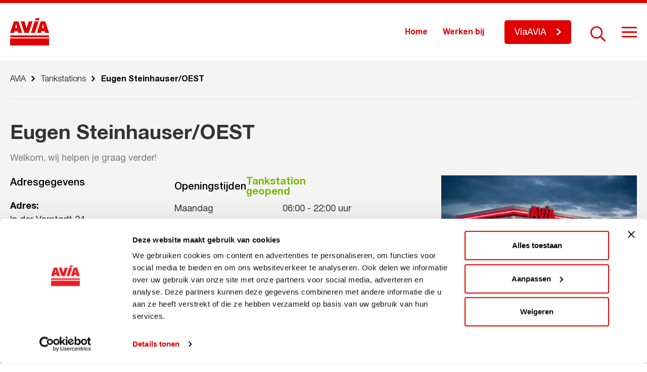

--- FILE ---
content_type: text/html; charset=UTF-8
request_url: https://avia.nl/tankstations/eugen-steinhauser-oest
body_size: 10815
content:
<!DOCTYPE html>
<!--[if lt IE 7]><html class="no-js lt-ie9 lt-ie8 lt-ie7" lang="nl-NL" prefix="og: https://ogp.me/ns#"><![endif]-->
<!--[if IE 7]>   <html class="no-js lt-ie9 lt-ie8" lang="nl-NL" prefix="og: https://ogp.me/ns#"><![endif]-->
<!--[if IE 8]>   <html class="no-js lt-ie9" lang="nl-NL" prefix="og: https://ogp.me/ns#"><![endif]-->
<!--[if gt IE 8]><!--><html class="no-js" lang="nl-NL" prefix="og: https://ogp.me/ns#"><!--<![endif]-->
<head>
    <meta charset="UTF-8">
    <meta name="viewport" content="width=device-width, initial-scale=1.0">
    <title>
        Eugen Steinhauser/OEST - AVIA    </title>
        <!-- Google Tag Manager -->
<script>(function(w,d,s,l,i){w[l]=w[l]||[];w[l].push({'gtm.start':
new Date().getTime(),event:'gtm.js'});var f=d.getElementsByTagName(s)[0],
j=d.createElement(s),dl=l!='dataLayer'?'&l='+l:'';j.async=true;j.src=
'https://www.googletagmanager.com/gtm.js?id='+i+dl;f.parentNode.insertBefore(j,f);
})(window,document,'script','dataLayer','GTM-P682ZKG');</script>
<!-- End Google Tag Manager -->

<script>
<!-- Facebook Pixel Code -->

  !function(f,b,e,v,n,t,s)
  {if(f.fbq)return;n=f.fbq=function(){n.callMethod?
  n.callMethod.apply(n,arguments):n.queue.push(arguments)};
  if(!f._fbq)f._fbq=n;n.push=n;n.loaded=!0;n.version='2.0';
  n.queue=[];t=b.createElement(e);t.async=!0;
  t.src=v;s=b.getElementsByTagName(e)[0];
  s.parentNode.insertBefore(t,s)}(window, document,'script',
  'https://connect.facebook.net/en_US/fbevents.js');
  fbq('init', '2473475696230954');
  fbq('track', 'PageView');

<img height="1" width="1" src="https://www.facebook.com/tr?id=2473475696230954&amp;ev=PageView&amp;noscript=1" />
<!-- End Facebook Pixel Code -->
</script>    
<!-- Search Engine Optimization door Rank Math PRO - https://rankmath.com/ -->
<meta name="robots" content="follow, index, max-snippet:-1, max-video-preview:-1, max-image-preview:large"/>
<link rel="canonical" href="https://avia.nl/tankstations/eugen-steinhauser-oest" />
<meta property="og:locale" content="nl_NL" />
<meta property="og:type" content="article" />
<meta property="og:title" content="Eugen Steinhauser/OEST - AVIA" />
<meta property="og:url" content="https://avia.nl/tankstations/eugen-steinhauser-oest" />
<meta property="og:site_name" content="AVIA" />
<meta property="og:updated_time" content="2026-01-21T14:00:05+01:00" />
<meta name="twitter:card" content="summary_large_image" />
<meta name="twitter:title" content="Eugen Steinhauser/OEST - AVIA" />
<script type="application/ld+json" class="rank-math-schema-pro">{"@context":"https://schema.org","@graph":[{"@type":"BreadcrumbList","@id":"https://avia.nl/tankstations/eugen-steinhauser-oest#breadcrumb","itemListElement":[{"@type":"ListItem","position":"1","item":{"@id":"https://avia.nl","name":"Home"}},{"@type":"ListItem","position":"2","item":{"@id":"https://avia.nl/tankstations","name":"Tankstations"}},{"@type":"ListItem","position":"3","item":{"@id":"https://avia.nl/tankstations/eugen-steinhauser-oest","name":"Eugen Steinhauser/OEST"}}]}]}</script>
<!-- /Rank Math WordPress SEO plugin -->

<link rel='dns-prefetch' href='//static.addtoany.com' />
<link rel="alternate" title="oEmbed (JSON)" type="application/json+oembed" href="https://avia.nl/wp-json/oembed/1.0/embed?url=https%3A%2F%2Favia.nl%2Ftankstations%2Feugen-steinhauser-oest" />
<link rel="alternate" title="oEmbed (XML)" type="text/xml+oembed" href="https://avia.nl/wp-json/oembed/1.0/embed?url=https%3A%2F%2Favia.nl%2Ftankstations%2Feugen-steinhauser-oest&#038;format=xml" />
<style id='wp-img-auto-sizes-contain-inline-css' type='text/css'>
img:is([sizes=auto i],[sizes^="auto," i]){contain-intrinsic-size:3000px 1500px}
/*# sourceURL=wp-img-auto-sizes-contain-inline-css */
</style>
<style id='wp-emoji-styles-inline-css' type='text/css'>

	img.wp-smiley, img.emoji {
		display: inline !important;
		border: none !important;
		box-shadow: none !important;
		height: 1em !important;
		width: 1em !important;
		margin: 0 0.07em !important;
		vertical-align: -0.1em !important;
		background: none !important;
		padding: 0 !important;
	}
/*# sourceURL=wp-emoji-styles-inline-css */
</style>
<style id='wp-block-library-inline-css' type='text/css'>
:root{--wp-block-synced-color:#7a00df;--wp-block-synced-color--rgb:122,0,223;--wp-bound-block-color:var(--wp-block-synced-color);--wp-editor-canvas-background:#ddd;--wp-admin-theme-color:#007cba;--wp-admin-theme-color--rgb:0,124,186;--wp-admin-theme-color-darker-10:#006ba1;--wp-admin-theme-color-darker-10--rgb:0,107,160.5;--wp-admin-theme-color-darker-20:#005a87;--wp-admin-theme-color-darker-20--rgb:0,90,135;--wp-admin-border-width-focus:2px}@media (min-resolution:192dpi){:root{--wp-admin-border-width-focus:1.5px}}.wp-element-button{cursor:pointer}:root .has-very-light-gray-background-color{background-color:#eee}:root .has-very-dark-gray-background-color{background-color:#313131}:root .has-very-light-gray-color{color:#eee}:root .has-very-dark-gray-color{color:#313131}:root .has-vivid-green-cyan-to-vivid-cyan-blue-gradient-background{background:linear-gradient(135deg,#00d084,#0693e3)}:root .has-purple-crush-gradient-background{background:linear-gradient(135deg,#34e2e4,#4721fb 50%,#ab1dfe)}:root .has-hazy-dawn-gradient-background{background:linear-gradient(135deg,#faaca8,#dad0ec)}:root .has-subdued-olive-gradient-background{background:linear-gradient(135deg,#fafae1,#67a671)}:root .has-atomic-cream-gradient-background{background:linear-gradient(135deg,#fdd79a,#004a59)}:root .has-nightshade-gradient-background{background:linear-gradient(135deg,#330968,#31cdcf)}:root .has-midnight-gradient-background{background:linear-gradient(135deg,#020381,#2874fc)}:root{--wp--preset--font-size--normal:16px;--wp--preset--font-size--huge:42px}.has-regular-font-size{font-size:1em}.has-larger-font-size{font-size:2.625em}.has-normal-font-size{font-size:var(--wp--preset--font-size--normal)}.has-huge-font-size{font-size:var(--wp--preset--font-size--huge)}.has-text-align-center{text-align:center}.has-text-align-left{text-align:left}.has-text-align-right{text-align:right}.has-fit-text{white-space:nowrap!important}#end-resizable-editor-section{display:none}.aligncenter{clear:both}.items-justified-left{justify-content:flex-start}.items-justified-center{justify-content:center}.items-justified-right{justify-content:flex-end}.items-justified-space-between{justify-content:space-between}.screen-reader-text{border:0;clip-path:inset(50%);height:1px;margin:-1px;overflow:hidden;padding:0;position:absolute;width:1px;word-wrap:normal!important}.screen-reader-text:focus{background-color:#ddd;clip-path:none;color:#444;display:block;font-size:1em;height:auto;left:5px;line-height:normal;padding:15px 23px 14px;text-decoration:none;top:5px;width:auto;z-index:100000}html :where(.has-border-color){border-style:solid}html :where([style*=border-top-color]){border-top-style:solid}html :where([style*=border-right-color]){border-right-style:solid}html :where([style*=border-bottom-color]){border-bottom-style:solid}html :where([style*=border-left-color]){border-left-style:solid}html :where([style*=border-width]){border-style:solid}html :where([style*=border-top-width]){border-top-style:solid}html :where([style*=border-right-width]){border-right-style:solid}html :where([style*=border-bottom-width]){border-bottom-style:solid}html :where([style*=border-left-width]){border-left-style:solid}html :where(img[class*=wp-image-]){height:auto;max-width:100%}:where(figure){margin:0 0 1em}html :where(.is-position-sticky){--wp-admin--admin-bar--position-offset:var(--wp-admin--admin-bar--height,0px)}@media screen and (max-width:600px){html :where(.is-position-sticky){--wp-admin--admin-bar--position-offset:0px}}

/*# sourceURL=wp-block-library-inline-css */
</style><style id='global-styles-inline-css' type='text/css'>
:root{--wp--preset--aspect-ratio--square: 1;--wp--preset--aspect-ratio--4-3: 4/3;--wp--preset--aspect-ratio--3-4: 3/4;--wp--preset--aspect-ratio--3-2: 3/2;--wp--preset--aspect-ratio--2-3: 2/3;--wp--preset--aspect-ratio--16-9: 16/9;--wp--preset--aspect-ratio--9-16: 9/16;--wp--preset--color--black: #000000;--wp--preset--color--cyan-bluish-gray: #abb8c3;--wp--preset--color--white: #ffffff;--wp--preset--color--pale-pink: #f78da7;--wp--preset--color--vivid-red: #cf2e2e;--wp--preset--color--luminous-vivid-orange: #ff6900;--wp--preset--color--luminous-vivid-amber: #fcb900;--wp--preset--color--light-green-cyan: #7bdcb5;--wp--preset--color--vivid-green-cyan: #00d084;--wp--preset--color--pale-cyan-blue: #8ed1fc;--wp--preset--color--vivid-cyan-blue: #0693e3;--wp--preset--color--vivid-purple: #9b51e0;--wp--preset--gradient--vivid-cyan-blue-to-vivid-purple: linear-gradient(135deg,rgb(6,147,227) 0%,rgb(155,81,224) 100%);--wp--preset--gradient--light-green-cyan-to-vivid-green-cyan: linear-gradient(135deg,rgb(122,220,180) 0%,rgb(0,208,130) 100%);--wp--preset--gradient--luminous-vivid-amber-to-luminous-vivid-orange: linear-gradient(135deg,rgb(252,185,0) 0%,rgb(255,105,0) 100%);--wp--preset--gradient--luminous-vivid-orange-to-vivid-red: linear-gradient(135deg,rgb(255,105,0) 0%,rgb(207,46,46) 100%);--wp--preset--gradient--very-light-gray-to-cyan-bluish-gray: linear-gradient(135deg,rgb(238,238,238) 0%,rgb(169,184,195) 100%);--wp--preset--gradient--cool-to-warm-spectrum: linear-gradient(135deg,rgb(74,234,220) 0%,rgb(151,120,209) 20%,rgb(207,42,186) 40%,rgb(238,44,130) 60%,rgb(251,105,98) 80%,rgb(254,248,76) 100%);--wp--preset--gradient--blush-light-purple: linear-gradient(135deg,rgb(255,206,236) 0%,rgb(152,150,240) 100%);--wp--preset--gradient--blush-bordeaux: linear-gradient(135deg,rgb(254,205,165) 0%,rgb(254,45,45) 50%,rgb(107,0,62) 100%);--wp--preset--gradient--luminous-dusk: linear-gradient(135deg,rgb(255,203,112) 0%,rgb(199,81,192) 50%,rgb(65,88,208) 100%);--wp--preset--gradient--pale-ocean: linear-gradient(135deg,rgb(255,245,203) 0%,rgb(182,227,212) 50%,rgb(51,167,181) 100%);--wp--preset--gradient--electric-grass: linear-gradient(135deg,rgb(202,248,128) 0%,rgb(113,206,126) 100%);--wp--preset--gradient--midnight: linear-gradient(135deg,rgb(2,3,129) 0%,rgb(40,116,252) 100%);--wp--preset--font-size--small: 13px;--wp--preset--font-size--medium: 20px;--wp--preset--font-size--large: 36px;--wp--preset--font-size--x-large: 42px;--wp--preset--spacing--20: 0.44rem;--wp--preset--spacing--30: 0.67rem;--wp--preset--spacing--40: 1rem;--wp--preset--spacing--50: 1.5rem;--wp--preset--spacing--60: 2.25rem;--wp--preset--spacing--70: 3.38rem;--wp--preset--spacing--80: 5.06rem;--wp--preset--shadow--natural: 6px 6px 9px rgba(0, 0, 0, 0.2);--wp--preset--shadow--deep: 12px 12px 50px rgba(0, 0, 0, 0.4);--wp--preset--shadow--sharp: 6px 6px 0px rgba(0, 0, 0, 0.2);--wp--preset--shadow--outlined: 6px 6px 0px -3px rgb(255, 255, 255), 6px 6px rgb(0, 0, 0);--wp--preset--shadow--crisp: 6px 6px 0px rgb(0, 0, 0);}:where(.is-layout-flex){gap: 0.5em;}:where(.is-layout-grid){gap: 0.5em;}body .is-layout-flex{display: flex;}.is-layout-flex{flex-wrap: wrap;align-items: center;}.is-layout-flex > :is(*, div){margin: 0;}body .is-layout-grid{display: grid;}.is-layout-grid > :is(*, div){margin: 0;}:where(.wp-block-columns.is-layout-flex){gap: 2em;}:where(.wp-block-columns.is-layout-grid){gap: 2em;}:where(.wp-block-post-template.is-layout-flex){gap: 1.25em;}:where(.wp-block-post-template.is-layout-grid){gap: 1.25em;}.has-black-color{color: var(--wp--preset--color--black) !important;}.has-cyan-bluish-gray-color{color: var(--wp--preset--color--cyan-bluish-gray) !important;}.has-white-color{color: var(--wp--preset--color--white) !important;}.has-pale-pink-color{color: var(--wp--preset--color--pale-pink) !important;}.has-vivid-red-color{color: var(--wp--preset--color--vivid-red) !important;}.has-luminous-vivid-orange-color{color: var(--wp--preset--color--luminous-vivid-orange) !important;}.has-luminous-vivid-amber-color{color: var(--wp--preset--color--luminous-vivid-amber) !important;}.has-light-green-cyan-color{color: var(--wp--preset--color--light-green-cyan) !important;}.has-vivid-green-cyan-color{color: var(--wp--preset--color--vivid-green-cyan) !important;}.has-pale-cyan-blue-color{color: var(--wp--preset--color--pale-cyan-blue) !important;}.has-vivid-cyan-blue-color{color: var(--wp--preset--color--vivid-cyan-blue) !important;}.has-vivid-purple-color{color: var(--wp--preset--color--vivid-purple) !important;}.has-black-background-color{background-color: var(--wp--preset--color--black) !important;}.has-cyan-bluish-gray-background-color{background-color: var(--wp--preset--color--cyan-bluish-gray) !important;}.has-white-background-color{background-color: var(--wp--preset--color--white) !important;}.has-pale-pink-background-color{background-color: var(--wp--preset--color--pale-pink) !important;}.has-vivid-red-background-color{background-color: var(--wp--preset--color--vivid-red) !important;}.has-luminous-vivid-orange-background-color{background-color: var(--wp--preset--color--luminous-vivid-orange) !important;}.has-luminous-vivid-amber-background-color{background-color: var(--wp--preset--color--luminous-vivid-amber) !important;}.has-light-green-cyan-background-color{background-color: var(--wp--preset--color--light-green-cyan) !important;}.has-vivid-green-cyan-background-color{background-color: var(--wp--preset--color--vivid-green-cyan) !important;}.has-pale-cyan-blue-background-color{background-color: var(--wp--preset--color--pale-cyan-blue) !important;}.has-vivid-cyan-blue-background-color{background-color: var(--wp--preset--color--vivid-cyan-blue) !important;}.has-vivid-purple-background-color{background-color: var(--wp--preset--color--vivid-purple) !important;}.has-black-border-color{border-color: var(--wp--preset--color--black) !important;}.has-cyan-bluish-gray-border-color{border-color: var(--wp--preset--color--cyan-bluish-gray) !important;}.has-white-border-color{border-color: var(--wp--preset--color--white) !important;}.has-pale-pink-border-color{border-color: var(--wp--preset--color--pale-pink) !important;}.has-vivid-red-border-color{border-color: var(--wp--preset--color--vivid-red) !important;}.has-luminous-vivid-orange-border-color{border-color: var(--wp--preset--color--luminous-vivid-orange) !important;}.has-luminous-vivid-amber-border-color{border-color: var(--wp--preset--color--luminous-vivid-amber) !important;}.has-light-green-cyan-border-color{border-color: var(--wp--preset--color--light-green-cyan) !important;}.has-vivid-green-cyan-border-color{border-color: var(--wp--preset--color--vivid-green-cyan) !important;}.has-pale-cyan-blue-border-color{border-color: var(--wp--preset--color--pale-cyan-blue) !important;}.has-vivid-cyan-blue-border-color{border-color: var(--wp--preset--color--vivid-cyan-blue) !important;}.has-vivid-purple-border-color{border-color: var(--wp--preset--color--vivid-purple) !important;}.has-vivid-cyan-blue-to-vivid-purple-gradient-background{background: var(--wp--preset--gradient--vivid-cyan-blue-to-vivid-purple) !important;}.has-light-green-cyan-to-vivid-green-cyan-gradient-background{background: var(--wp--preset--gradient--light-green-cyan-to-vivid-green-cyan) !important;}.has-luminous-vivid-amber-to-luminous-vivid-orange-gradient-background{background: var(--wp--preset--gradient--luminous-vivid-amber-to-luminous-vivid-orange) !important;}.has-luminous-vivid-orange-to-vivid-red-gradient-background{background: var(--wp--preset--gradient--luminous-vivid-orange-to-vivid-red) !important;}.has-very-light-gray-to-cyan-bluish-gray-gradient-background{background: var(--wp--preset--gradient--very-light-gray-to-cyan-bluish-gray) !important;}.has-cool-to-warm-spectrum-gradient-background{background: var(--wp--preset--gradient--cool-to-warm-spectrum) !important;}.has-blush-light-purple-gradient-background{background: var(--wp--preset--gradient--blush-light-purple) !important;}.has-blush-bordeaux-gradient-background{background: var(--wp--preset--gradient--blush-bordeaux) !important;}.has-luminous-dusk-gradient-background{background: var(--wp--preset--gradient--luminous-dusk) !important;}.has-pale-ocean-gradient-background{background: var(--wp--preset--gradient--pale-ocean) !important;}.has-electric-grass-gradient-background{background: var(--wp--preset--gradient--electric-grass) !important;}.has-midnight-gradient-background{background: var(--wp--preset--gradient--midnight) !important;}.has-small-font-size{font-size: var(--wp--preset--font-size--small) !important;}.has-medium-font-size{font-size: var(--wp--preset--font-size--medium) !important;}.has-large-font-size{font-size: var(--wp--preset--font-size--large) !important;}.has-x-large-font-size{font-size: var(--wp--preset--font-size--x-large) !important;}
/*# sourceURL=global-styles-inline-css */
</style>

<style id='classic-theme-styles-inline-css' type='text/css'>
/*! This file is auto-generated */
.wp-block-button__link{color:#fff;background-color:#32373c;border-radius:9999px;box-shadow:none;text-decoration:none;padding:calc(.667em + 2px) calc(1.333em + 2px);font-size:1.125em}.wp-block-file__button{background:#32373c;color:#fff;text-decoration:none}
/*# sourceURL=/wp-includes/css/classic-themes.min.css */
</style>
<link rel='stylesheet' id='ww-avia-import-css' href='https://avia.nl/wp-content/plugins/ww-avia-import/front-end/css/ww-avia-import-public.css?ver=1.1' type='text/css' media='all' />
<link rel='stylesheet' id='style.css-css' href='https://avia.nl/wp-content/themes/avia/style.css?ver=1.0.14' type='text/css' media='all' />
<link rel='stylesheet' id='style-jquery-ui.css-css' href='https://avia.nl/wp-content/themes/avia/map-locations/jquery-ui/jquery-ui.min.css?ver=1.0.0' type='text/css' media='1' />
<link rel='stylesheet' id='addtoany-css' href='https://avia.nl/wp-content/plugins/add-to-any/addtoany.min.css?ver=1.16' type='text/css' media='all' />
<script type="text/javascript" id="addtoany-core-js-before">
/* <![CDATA[ */
window.a2a_config=window.a2a_config||{};a2a_config.callbacks=[];a2a_config.overlays=[];a2a_config.templates={};a2a_localize = {
	Share: "Delen",
	Save: "Opslaan",
	Subscribe: "Inschrijven",
	Email: "E-mail",
	Bookmark: "Bookmark",
	ShowAll: "Alles weergeven",
	ShowLess: "Niet alles weergeven",
	FindServices: "Vind dienst(en)",
	FindAnyServiceToAddTo: "Vind direct een dienst om aan toe te voegen",
	PoweredBy: "Mede mogelijk gemaakt door",
	ShareViaEmail: "Delen per e-mail",
	SubscribeViaEmail: "Abonneren via e-mail",
	BookmarkInYourBrowser: "Bookmark in je browser",
	BookmarkInstructions: "Druk op Ctrl+D of \u2318+D om deze pagina te bookmarken",
	AddToYourFavorites: "Voeg aan je favorieten toe",
	SendFromWebOrProgram: "Stuur vanuit elk e-mailadres of e-mail programma",
	EmailProgram: "E-mail programma",
	More: "Meer&#8230;",
	ThanksForSharing: "Bedankt voor het delen!",
	ThanksForFollowing: "Dank voor het volgen!"
};

a2a_config.icon_color="transparent,#787878";

//# sourceURL=addtoany-core-js-before
/* ]]> */
</script>
<script type="text/javascript" defer src="https://static.addtoany.com/menu/page.js" id="addtoany-core-js"></script>
<script type="text/javascript" src="https://avia.nl/wp-includes/js/jquery/jquery.min.js?ver=3.7.1" id="jquery-core-js"></script>
<script type="text/javascript" src="https://avia.nl/wp-includes/js/jquery/jquery-migrate.min.js?ver=3.4.1" id="jquery-migrate-js"></script>
<script type="text/javascript" defer src="https://avia.nl/wp-content/plugins/add-to-any/addtoany.min.js?ver=1.1" id="addtoany-jquery-js"></script>
<script type="text/javascript" src="https://avia.nl/wp-content/plugins/ww-avia-import/front-end/js/ww-avia-import-public.js?ver=1.1" id="ww-avia-import-js"></script>
<link rel="https://api.w.org/" href="https://avia.nl/wp-json/" /><link rel="alternate" title="JSON" type="application/json" href="https://avia.nl/wp-json/wp/v2/ww-avia-station/10581" /><link rel="EditURI" type="application/rsd+xml" title="RSD" href="https://avia.nl/xmlrpc.php?rsd" />
<meta name="generator" content="WordPress 6.9" />
<link rel='shortlink' href='https://avia.nl/?p=10581' />
		<script>
			var ajaxUrl = 'https://avia.nl/wp-admin/admin-ajax.php';
		</script>
		<link rel="icon" href="https://avia.nl/wp-content/uploads/2019/10/logo-70x70.png" sizes="32x32" />
<link rel="icon" href="https://avia.nl/wp-content/uploads/2019/10/logo.png" sizes="192x192" />
<link rel="apple-touch-icon" href="https://avia.nl/wp-content/uploads/2019/10/logo.png" />
<meta name="msapplication-TileImage" content="https://avia.nl/wp-content/uploads/2019/10/logo.png" />
		<style type="text/css" id="wp-custom-css">
			#site-wrapper > footer > div > div.large-12.columns.fb-blocks-col > div > div:nth-child(1) > div > div > ul > li:nth-child(3) {
	display: none;
}		</style>
		</head>
<body class="wp-singular ww-avia-station-template-default single single-ww-avia-station postid-10581 wp-theme-avia">
    <script>
        var templateDir = 'https://avia.nl/wp-content/themes/avia';
    </script>
        <!-- Google Tag Manager (noscript) -->
<noscript><iframe src="https://www.googletagmanager.com/ns.html?id=GTM-P682ZKG"
height="0" width="0" style="display:none;visibility:hidden"></iframe></noscript>
<!-- End Google Tag Manager (noscript) -->    <div id="site-wrapper" class="site-wrapper">
        <header class="header fixed" id="header">
            <div class="row">
                <div class="medium-12 columns">
                    <div class="header-box">
                        <div class="logo-box">
                            <a href="https://avia.nl" rel="nofollow" class="logo-link">
                                <svg xmlns="http://www.w3.org/2000/svg" xmlns:xlink="http://www.w3.org/1999/xlink" width="77" height="54" viewBox="0 0 77 54" style="enable-background:new 0 0 77 54;" xml:space="preserve" class="svg-sprite-inline svg-sprite-inline-logo">
<style type="text/css">
	.logo0{fill:#E10000;}
</style>
<g>
	<g>
		<g>
			<path class="logo0" d="M0,38h77v-4H0V38z"></path>
		</g>
		<g>
			<path class="logo0" d="M10.0159998,19.4300003h3.8079996l-1.9039993-8.5100002L10.0159998,19.4300003z M16.4400005,6.2839999     l7.4180012,22.7250004h-7.8780022L15.177,25.427h-6.507l-0.803,3.5820007H0L7.4099998,6.2839999H16.4400005z      M44.3479996,6.2820001L36.9350014,29l-8.6539993-0.0100002L20.894001,6.2819996h7.644001l4.0830002,13.7800007     l4.0849991-13.7799997L44.3479996,6.2820001z M56.2610016,6.2820001L48.8549995,29h-7.6349983l7.4070015-22.7180004     L56.2610016,6.2820001z M63.156002,19.4300003h3.8200035l-1.9100037-8.5100002L63.156002,19.4300003z M69.5800018,6.2820001     L77,29h-7.8779984l-0.8050003-3.5820007h-6.5089989L61.0080032,29l-7.8689995-0.0009995l7.4119987-22.7169991     L69.5800018,6.2820001z M58.2509995,0l-1.348999,4.1389999h-7.5940018L50.6399994,0H58.2509995z"></path>
		</g>
		<g>
			<path class="logo0" d="M0,54h77V40H0V54z"></path>
		</g>
	</g>
</g>
</svg><div class="sprite-logo svg-sprite-inline-fallback"></div>                            </a>
                        </div>
                        <div class="right-box">
                            <div class="buttons-container">
                                
                                                                    <div class="top-menu-box">
                                        <div class="menu-home-menu-container"><ul id="menu-home-menu" class="top-nav"><li id="menu-item-9877" class="menu-item menu-item-type-post_type menu-item-object-page menu-item-home menu-item-9877"><a href="https://avia.nl/">Home</a></li>
<li id="menu-item-9878" class="menu-item menu-item-type-post_type_archive menu-item-object-vacancies menu-item-9878"><a href="https://avia.nl/vacatures">Werken bij</a></li>
</ul></div>                                    </div>
                                
                                                                                                                <a class="btn header-btn" target="_blank" href="http://www.viaavia.nl"><span>ViaAVIA</span></a>
                                                                                                                                                    
                                <div class="search-line">
                                    <form method="get" class="searchform" action="https://avia.nl/">
                                                                                <input type="text" name="s" class="search-input" placeholder="Zoekopdracht..." />
                                        <span class="search-activator"></span>
                                        <button type="submit" class="search-btn" name="submit" id="searchsubmit" value="" ></button>
                                    </form>
                                </div>
                            </div>
                                                            <div class="hamburger hamburger--slider">
                                    <div class="hamburger-box">
                                        <div class="hamburger-inner"></div>
                                    </div>
                                </div>
                                                    </div>
                    </div>
                </div>
            </div>
        </header>
                    <div class="hamburger-menu-box">
                <div class="hamburger-menu-wrap">
                    <div class="row">
                                                    <div class="medium-8 columns">
                                <div class="big-menu">
                                    <div class="menu-main-menu-container"><ul id="menu-main-menu" class="main-nav"><li id="menu-item-1125" class="menu-item menu-item-type-post_type_archive menu-item-object-ww-avia-station current-menu-item menu-item-1125"><a href="https://avia.nl/tankstations" aria-current="page" class="with-icon">Tankstations</a></li>
<li id="menu-item-12073" class="menu-item menu-item-type-post_type menu-item-object-page menu-item-12073"><a href="https://avia.nl/clubsparen" class="with-icon">Clubsparen</a></li>
<li id="menu-item-12074" class="menu-item menu-item-type-post_type menu-item-object-page menu-item-12074"><a href="https://avia.nl/viaavia" class="with-icon">ViaAVIA</a></li>
<li id="menu-item-1136" class="menu-item menu-item-type-post_type menu-item-object-page menu-item-1136"><a href="https://avia.nl/avia-services/smeermiddelen" class="with-icon">Smeermiddelen</a></li>
<li id="menu-item-14408" class="menu-item menu-item-type-post_type menu-item-object-page menu-item-14408"><a href="https://avia.nl/duurzaamheid" class="with-icon">Duurzaamheid</a></li>
<li id="menu-item-1134" class="menu-item menu-item-type-post_type menu-item-object-page menu-item-1134"><a href="https://avia.nl/avia-services" class="with-icon">Services</a></li>
</ul></div>                                </div>
                            </div>
                                                                            <div class="medium-4 columns">
                                <div class="small-menu">
                                    <div class="menu-secondary-menu-container"><ul id="menu-secondary-menu" class="secondary-nav"><li id="menu-item-1138" class="menu-item menu-item-type-post_type menu-item-object-page menu-item-1138"><a href="https://avia.nl/over-avia">Over AVIA</a></li>
<li id="menu-item-1127" class="menu-item menu-item-type-post_type menu-item-object-page menu-item-1127"><a href="https://avia.nl/avia-leden">AVIA-leden</a></li>
<li id="menu-item-1128" class="menu-item menu-item-type-post_type_archive menu-item-object-news menu-item-1128"><a href="https://avia.nl/nieuws">Nieuws</a></li>
<li id="menu-item-7615" class="menu-item menu-item-type-custom menu-item-object-custom menu-item-7615"><a href="https://avia.nl/acties">Acties</a></li>
<li id="menu-item-1129" class="menu-item menu-item-type-post_type_archive menu-item-object-vacancies menu-item-1129"><a href="https://avia.nl/vacatures">Werken bij</a></li>
<li id="menu-item-10003" class="menu-item menu-item-type-post_type menu-item-object-page menu-item-10003"><a href="https://avia.nl/veelgestelde-vragen">Veelgestelde vragen</a></li>
<li id="menu-item-1130" class="menu-item menu-item-type-post_type menu-item-object-page menu-item-1130"><a href="https://avia.nl/word-avia-ondernemer">Word AVIA ondernemer</a></li>
</ul></div>                                </div>
                            </div>
                                            </div>
                </div>
            </div>
                            



        
                        



                        <section class="breadcrumbs-section">
        <div class="row">
            <div class="large-12 columns">
                <div class="breadcrumbs-box">
                    <div class="breadcrumbs" typeof="BreadcrumbList" vocab="https://schema.org/">
                        <span property="itemListElement" typeof="ListItem"><a property="item" typeof="WebPage" title="Go to AVIA." href="https://avia.nl" class="home" ><span property="name">AVIA</span></a><meta property="position" content="1"></span><span class="divider"></span><span property="itemListElement" typeof="ListItem"><a property="item" typeof="WebPage" title="Go to Tankstations." href="https://avia.nl/tankstations" class="archive post-ww-avia-station-archive" ><span property="name">Tankstations</span></a><meta property="position" content="2"></span><span class="divider"></span><span class="post post-ww-avia-station current-item">Eugen Steinhauser/OEST</span>                    </div>
                </div>
            </div>
        </div>
    </section>
                    

	<main class="main station-detail">
                                        <section class="station-top-info sec-margin" id="station-top-info">
        <div class="row st-title-row">
            <div class="large-7 columns">
                <h1 class="station-title">Eugen Steinhauser/OEST</h1>
                                                    <div class="station-desc nmp-last-el"><p>Welkom, wij helpen je graag verder!</p>
</div>
                            </div>
            <div class="large-5 columns">
                                            </div>
        </div>
        <div class="row">
            <div class="large-12 columns st-info-col">
                <div class="st-info-block">
                                                                                        <div class="st-info-item st-image">
                            <div class="st-info-box">
                                <div class="st-info-content">
                                    <div class="st-img-wrap">
                                                                                    <img src="https://avia.nl/wp-content/uploads/2019/10/deco_avondtankstation_2luik_DEF-640x427.jpg"
                                                 width="640"
                                                 height="427"
                                                 alt="Eugen Steinhauser/OEST"
                                                 loading="lazy">
                                                                            </div>
                                </div>
                            </div>
                        </div>
                                        <div class="st-info-item">
                        <div class="st-info-box">
                            <div class="st-info-content">
                                <div class="st-info-wrapper">
                                                                            <div class="address-info">
                                                                                        <h4 class="st-info-title">Adresgegevens</h4>
                                                                                        <p class="address">
                                                <span class="st-address-label">Adres:</span>
                                                <span class="st-address-text">
                                                                                                                                                In der Vorstadt 24<br>88299 Leutkirch                                            </span>
                                            </p>
                                                                                                                                    <a href="https://maps.google.com/?daddr=In der Vorstadt 24, 88299 Leutkirch, DUITSLAND" class="btn" target="_blank">Plan je route</a>
                                        </div>
                                                                                                                                                        <div class="st-time-info">
                                                                                        <div class="time-titles-wrap">
                                                <h4 class="st-info-title">Openingstijden</h4>
                                                                                                <span class="st-status opened">Tankstation geopend</span>
                                            </div>
                                            <div class="work-days">
                                                                                                                                                                                                                                                                                                                        <div class="day-item ">
                                                            <span class="day-name">maandag</span>
                                                                                                                            <span class="work-time">
                                                                <i>06:00</i>
                                                                <i>-</i>
                                                                                                                                    <i>22:00</i>
                                                                                                                                <i>uur</i>
                                                            </span>
                                                                                                                    </div>
                                                                                                                                                                                                                                                                                                                            <div class="day-item ">
                                                            <span class="day-name">dinsdag</span>
                                                                                                                            <span class="work-time">
                                                                <i>06:00</i>
                                                                <i>-</i>
                                                                                                                                    <i>22:00</i>
                                                                                                                                <i>uur</i>
                                                            </span>
                                                                                                                    </div>
                                                                                                                                                                                                                                                                                                                            <div class="day-item  today">
                                                            <span class="day-name">woensdag</span>
                                                                                                                            <span class="work-time">
                                                                    <i>sluit om 22:00</i>
                                                                </span>
                                                                                                                    </div>
                                                                                                                                                                                                                                                                                                                            <div class="day-item ">
                                                            <span class="day-name">donderdag</span>
                                                                                                                            <span class="work-time">
                                                                <i>06:00</i>
                                                                <i>-</i>
                                                                                                                                    <i>22:00</i>
                                                                                                                                <i>uur</i>
                                                            </span>
                                                                                                                    </div>
                                                                                                                                                                                                                                                                                                                            <div class="day-item ">
                                                            <span class="day-name">vrijdag</span>
                                                                                                                            <span class="work-time">
                                                                <i>06:00</i>
                                                                <i>-</i>
                                                                                                                                    <i>22:00</i>
                                                                                                                                <i>uur</i>
                                                            </span>
                                                                                                                    </div>
                                                                                                                                                                                                                                                                                                                            <div class="day-item ">
                                                            <span class="day-name">zaterdag</span>
                                                                                                                            <span class="work-time">
                                                                <i>06:00</i>
                                                                <i>-</i>
                                                                                                                                    <i>22:00</i>
                                                                                                                                <i>uur</i>
                                                            </span>
                                                                                                                    </div>
                                                                                                                                                                                                                                                                                                                            <div class="day-item ">
                                                            <span class="day-name">zondag</span>
                                                                                                                            <span class="work-time">
                                                                <i>06:00</i>
                                                                <i>-</i>
                                                                                                                                    <i>22:00</i>
                                                                                                                                <i>uur</i>
                                                            </span>
                                                                                                                    </div>
                                                                                                                                                </div>
                                                                                    </div>
                                                                    </div>
                            </div>
                        </div>
                    </div>
                </div>
            </div>
        </div>
    </section>
    <section class="station-detail sec-margin" id="station-detail">
        <div class="row">
                                                                                <div class="large-5 medium-7 columns payment-col">
                    <h3 class="tax-title">
                        Betaalmogelijkheden                    </h3>
                    <div class="payments-list">
                                                                                    <div class="payment-item">
                                    <div class="payment-box">
                                        <div class="payment-img-wrap">
                                            <img src="https://avia.nl/wp-content/themes/avia/images/payments/avia_tankkaart.png"
                                                 width="18"
                                                 height="18"
                                                 alt="card">
                                        </div>
                                        <div class="payment-item-name">
                                            <span>
                                                AVIA Card                                            </span>
                                        </div>
                                    </div>
                                </div>
                                                                                                                                                                                                                                                                                                                                                                                                                                                                                                        </div>
                    <div class="payments-list">
                                                                                                                                                                                                                                                                                                                                                                                                                        </div>
                </div>
                    </div>
    </section>
<section class="cpt-blocks station-bottom-blocks">
        <div class="row">
        <div class="large-12 columns posts-col">
            <div class="posts-box">
                                                                                                <div class="post-item">
                            <div class="post-box">
                                <div class="post-content">
                                                                                                                    <div class="post-th-wrap with-th">
                                            <div class="post-th"  style="background-image:url(https://avia.nl/wp-content/uploads/2025/11/V4Supercharger_98-Tesla_Rode_Gloed-640x360.jpg)"></div>
                                        </div>
                                                                                                                            <div class="pt-name-wrap">
                                                <span>Nieuws</span>
                                            </div>
                                                                                <h2 class="post-title">AVIA Card-gebruikers laden nu ook bij Tesla Superchargers</h2>
                                                                                    <p class="post-excerpt">AVIA Card-gebruikers laden nu ook bij Tesla Superchargers Vanaf 17 november kun je...</p>
                                                                                <div class="post-link-box">
                                            <div class="post-link-wrap">
                                                <a href="" class="post-link"><span>Lees verder</span></a>
                                            </div>
                                        </div>
                                                                        <a href="https://avia.nl/nieuws/avia-card-gebruikers-laden-nu-ook-bij-tesla-superchargers" class="post-block-link"></a>
                                </div>
                            </div>
                        </div>
                                                                                                    <div class="post-item">
                            <div class="post-box">
                                <div class="post-content">
                                                                                                                    <div class="post-th-wrap with-th">
                                            <div class="post-th"  style="background-image:url(https://avia.nl/wp-content/uploads/2026/01/NB_Walra-640x336.png)"></div>
                                        </div>
                                                                                                                            <div class="pt-name-wrap">
                                                <span>Actie</span>
                                            </div>
                                                                                <h2 class="post-title">Doe mee &#038; maak kans op een 30% Walra voucher!</h2>
                                                                                    <p class="post-excerpt">Doe mee &amp; maak kans op een 30% Walra voucher! Via ViaAVIA maak...</p>
                                                                                <div class="post-link-box">
                                            <div class="post-link-wrap">
                                                <a href="" class="post-link"><span>Lees verder</span></a>
                                            </div>
                                        </div>
                                                                        <a href="https://avia.nl/acties/doe-mee-maak-kans-op-een-30-walra-voucher" class="post-block-link"></a>
                                </div>
                            </div>
                        </div>
                                                                                                    <div class="post-item">
                            <div class="post-box">
                                <div class="post-content">
                                                                                                                    <div class="post-th-wrap with-th">
                                            <div class="post-th"  style="background-image:url(https://avia.nl/wp-content/uploads/2025/05/AVIA_VOLT_Laden-640x380.jpg)"></div>
                                        </div>
                                                                                                                            <div class="pt-name-wrap">
                                                <span>Vacature</span>
                                            </div>
                                                                                <h2 class="post-title">Junior Projectleider e-Mobility</h2>
                                                                                    <p class="post-excerpt">Junior Projectleider e-Mobility Over de functie Wil jij bijdragen aan de energietransitie en...</p>
                                                                                <div class="post-link-box">
                                            <div class="post-link-wrap">
                                                <a href="" class="post-link"><span>Lees verder</span></a>
                                            </div>
                                        </div>
                                                                        <a href="https://avia.nl/vacatures/junior-projectleider-e-mobility" class="post-block-link"></a>
                                </div>
                            </div>
                        </div>
                                                </div>
        </div>
    </div>
</section>                    	</main>

<footer class="footer main-footer">
    <div class="row">
	    <div class="large-12 columns">
		    <div class="footer-top-box">
			    <a href="#site-wrapper" class="go-to-top"></a>
		    </div>
	    </div>
                    <div class="large-12 columns fb-blocks-col">
                <div class="footer-blocks">
                                                                                                <div class="footer-block-item">
                                <div class="footer-block-box">
                                    <div class="footer-block">
                                                                                    <h6 class="fb-title">AVIA Diensten</h6>
                                                                                <ul class="footer-block-links">
                                                                                                                                                                                                <li>                            <a class="fb-link" href="https://avia.nl/avia-card"><span>AVIA Card</span></a>
                                    </li>
                                                                                                                                                                                                                                                <li>                            <a class="fb-link" href="https://avia.nl/avia-volt"><span>AVIA VOLT</span></a>
                                    </li>
                                                                                                                                    </ul>
                                    </div>
                                </div>
                            </div>
                                                                                                                        <div class="footer-block-item">
                                <div class="footer-block-box">
                                    <div class="footer-block">
                                                                                    <h6 class="fb-title">Clubsparen</h6>
                                                                                <ul class="footer-block-links">
                                                                                                                                                                                                <li>                            <a class="fb-link" href="https://avia.nl/clubsparen"><span>Voordelen</span></a>
                                    </li>
                                                                                                                                    </ul>
                                    </div>
                                </div>
                            </div>
                                                                                                                        <div class="footer-block-item">
                                <div class="footer-block-box">
                                    <div class="footer-block">
                                                                                    <h6 class="fb-title">ViaAVIA</h6>
                                                                                <ul class="footer-block-links">
                                                                                                                                                                                                <li>                            <a class="fb-link" href="https://avia.nl/viaavia"><span>ViaAVIA</span></a>
                                    </li>
                                                                                                                                                                                                                                                <li>            <a class="fb-link" target="_blank" href="https://viaavia.nl/hoe-wil-je-sparen"><span>Registreren</span></a>
                                                    </li>
                                                                                                                                    </ul>
                                    </div>
                                </div>
                            </div>
                                                                                                                        <div class="footer-block-item">
                                <div class="footer-block-box">
                                    <div class="footer-block">
                                                                                    <h6 class="fb-title">AVIA brandstoffen</h6>
                                                                                <ul class="footer-block-links">
                                                                                                                                                                                                <li>                    <a class="fb-link" href="https://avia.nl/avia-brandstoffen/#section-2"><span>Benzine</span></a>
                                            </li>
                                                                                                                                                                                                                                                <li>                    <a class="fb-link" href="https://avia.nl/avia-brandstoffen/#section-3"><span>Super Plus 98</span></a>
                                            </li>
                                                                                                                                                                                                                                                <li>                    <a class="fb-link" href="https://avia.nl/avia-brandstoffen/#section-5"><span>Diesel</span></a>
                                            </li>
                                                                                                                                                                                                                                                <li>                            <a class="fb-link" href="https://avia.nl/ecosave"><span>Ecosave</span></a>
                                    </li>
                                                                                                                                    </ul>
                                    </div>
                                </div>
                            </div>
                                                                                                                        <div class="footer-block-item">
                                <div class="footer-block-box">
                                    <div class="footer-block">
                                                                                    <h6 class="fb-title">AVIA smeermiddelen</h6>
                                                                                <ul class="footer-block-links">
                                                                                                                                                                                                <li>                    <a class="fb-link" href="https://avia.nl/avia-services/smeermiddelen/#section-6"><span>Kentekencheck</span></a>
                                            </li>
                                                                                                                                                                                                                                                <li>                            <a class="fb-link" href="https://avia.nl/avia-services/smeermiddelen"><span>Informatief</span></a>
                                    </li>
                                                                                                                                                                                                                                                <li>                            <a class="fb-link" href="https://avia.nl/avia-services/smeermiddelen/productbladen"><span>Productbladen</span></a>
                                    </li>
                                                                                                                                                                                                                                                <li>                            <a class="fb-link" href="https://avia.nl/avia-services/smeermiddelen/productbladen"><span>Veiligheidsbladen</span></a>
                                    </li>
                                                                                                                                    </ul>
                                    </div>
                                </div>
                            </div>
                                                                                                                        <div class="footer-block-item">
                                <div class="footer-block-box">
                                    <div class="footer-block">
                                                                                    <h6 class="fb-title">Over AVIA</h6>
                                                                                <ul class="footer-block-links">
                                                                                                                                                                                                <li>                            <a class="fb-link" href="https://avia.nl/over-avia"><span>Over AVIA</span></a>
                                    </li>
                                                                                                                                                                                                                                                <li>                            <a class="fb-link" href="https://avia.nl/avia-leden"><span>AVIA Leden</span></a>
                                    </li>
                                                                                                                                                                                                                                                <li>                            <a class="fb-link" href="https://avia.nl/nieuws"><span>Nieuws</span></a>
                                    </li>
                                                                                                                                                                                                                                                <li>                            <a class="fb-link" href="https://avia.nl/duurzaamheid"><span>Duurzaamheid</span></a>
                                    </li>
                                                                                                                                                                                                                                                <li>                            <a class="fb-link" href="https://avia.nl/vacatures"><span>Werken bij</span></a>
                                    </li>
                                                                                                                                                                                                                                                <li>                            <a class="fb-link" href="https://avia.nl/word-avia-ondernemer"><span>Word AVIA ondernemer</span></a>
                                    </li>
                                                                                                                                    </ul>
                                    </div>
                                </div>
                            </div>
                                                            </div>
            </div>
                <div class="large-12 columns">
            <div class="footer-icons">
                <div class="footer-logo">
                    <img src="/wp-content/themes/avia/images/white-icon.svg">
                </div>
                            </div>
        </div>
        <div class="large-12 columns">
            <div class="footer-bottom-box">
                                    <h6 class="copyrights">&copy; 2026 Coöperatie AVIA Nederland U.A.</h6>
                                                    <ul class="footer-links">
                                                                                                                <li>                            <a class="footer-link" href="https://avia.nl/veelgestelde-vragen"><span>Veelgestelde vragen</span></a>
                                    </li>
                                                                                                                                            <li>                            <a class="footer-link" href="https://avia.nl/contact"><span>Contact</span></a>
                                    </li>
                                                                                                                                            <li>                            <a class="footer-link" href="https://avia.nl/disclaimer"><span>Disclaimer</span></a>
                                    </li>
                                                                                                                                            <li>                            <a class="footer-link" href="https://avia.nl/privacy"><span>Privacy</span></a>
                                    </li>
                                                                                                                                            <li>                            <a class="footer-link" href="https://avia.nl/cookies"><span>Cookies</span></a>
                                    </li>
                                                                                                                                            <li>            <a class="footer-link" target="_blank" href="https://www.viaavia.nl"><span>ViaAVIA</span></a>
                                                    </li>
                                                                        </ul>
                            </div>
        </div>
    </div>
</footer>
</div>
<script>
    var placeSearch, autocomplete, searchLat, searchLng, fullAddress,
        autocompleteInput = document.getElementById('autocomplete-input');
    
    function initAutocomplete() {
        autocomplete_from = new google.maps.places.Autocomplete(
            autocompleteInput,
            {types: ['geocode']});
        autocomplete_from.addListener('place_changed', fillInAddressFrom);
    }
    
    function fillInAddressFrom() {
        var placeFrom = autocomplete_from.getPlace(),
            searchLat = placeFrom.geometry.location.lat(),
            searchLng = placeFrom.geometry.location.lng(),
            fullAddress = placeFrom.formatted_address,
            searchBtn = document.getElementById('st-search-btn'),
            postalCode,
            prependValues = {},
            prependTexts = [];
            
            placeFrom.address_components.forEach(function(item){
                if ( item.types.indexOf('postal_code') !== -1 ) {
                    prependValues.postal_code = item.short_name;
                }
                
                if ( item.types.indexOf('administrative_area_level_1') !== -1 ) {
                    prependValues.administrative_area_level_1 = item.long_name;
                }
            });
            
            if ( prependValues.hasOwnProperty( 'postal_code' ) ) {
                if ( autocompleteInput.value.indexOf( prependValues.postal_code ) === -1 ) {
                    prependTexts.push(  prependValues.postal_code );
                }
            }
            
            if ( prependValues.hasOwnProperty( 'administrative_area_level_1' ) ) {
                if ( autocompleteInput.value.indexOf( prependValues.administrative_area_level_1 ) === -1 ) {
                    prependTexts.push( prependValues.administrative_area_level_1 );
                }
            }
            
            if ( prependTexts.length > 0 ) {
                autocompleteInput.value = prependTexts.join(' ') + ' ' + autocompleteInput.value;
            }
    
            //console.log(placeFrom);
    
        document.getElementById('stations-search-form').classList.remove('error');
        searchBtn.classList.remove('error-btn');
        searchBtn.href='tankstations?lat='+searchLat+'&lng='+searchLng+'&address='+encodeURIComponent(fullAddress);
    }
</script><script src="https://maps.googleapis.com/maps/api/js?key=AIzaSyCdY7hdbXY5asDhfj-F_93AH3E0eTO0H4U&libraries=places&callback=initAutocomplete&language=nl"></script>
<script src="https://avia.nl/wp-content/themes/avia/js-ext/markerclusterer/markerclusterer.js"></script>
<script type="speculationrules">
{"prefetch":[{"source":"document","where":{"and":[{"href_matches":"/*"},{"not":{"href_matches":["/wp-*.php","/wp-admin/*","/wp-content/uploads/*","/wp-content/*","/wp-content/plugins/*","/wp-content/themes/avia/*","/*\\?(.+)"]}},{"not":{"selector_matches":"a[rel~=\"nofollow\"]"}},{"not":{"selector_matches":".no-prefetch, .no-prefetch a"}}]},"eagerness":"conservative"}]}
</script>
<script type="text/javascript" src="https://avia.nl/wp-content/themes/avia/js-ext/fancybox.umd.js?ver=1.0" id="fancybox-js"></script>
<script type="text/javascript" src="https://avia.nl/wp-content/themes/avia/js/main.min.js?ver=1.1.13" id="main.min.js-js"></script>
<script type="text/javascript" src="https://avia.nl/wp-content/themes/avia/map-locations/jquery-ui/jquery-ui.min.js?ver=1.0.0" id="jquery-ui.js-js"></script>
<script id="wp-emoji-settings" type="application/json">
{"baseUrl":"https://s.w.org/images/core/emoji/17.0.2/72x72/","ext":".png","svgUrl":"https://s.w.org/images/core/emoji/17.0.2/svg/","svgExt":".svg","source":{"concatemoji":"https://avia.nl/wp-includes/js/wp-emoji-release.min.js?ver=6.9"}}
</script>
<script type="module">
/* <![CDATA[ */
/*! This file is auto-generated */
const a=JSON.parse(document.getElementById("wp-emoji-settings").textContent),o=(window._wpemojiSettings=a,"wpEmojiSettingsSupports"),s=["flag","emoji"];function i(e){try{var t={supportTests:e,timestamp:(new Date).valueOf()};sessionStorage.setItem(o,JSON.stringify(t))}catch(e){}}function c(e,t,n){e.clearRect(0,0,e.canvas.width,e.canvas.height),e.fillText(t,0,0);t=new Uint32Array(e.getImageData(0,0,e.canvas.width,e.canvas.height).data);e.clearRect(0,0,e.canvas.width,e.canvas.height),e.fillText(n,0,0);const a=new Uint32Array(e.getImageData(0,0,e.canvas.width,e.canvas.height).data);return t.every((e,t)=>e===a[t])}function p(e,t){e.clearRect(0,0,e.canvas.width,e.canvas.height),e.fillText(t,0,0);var n=e.getImageData(16,16,1,1);for(let e=0;e<n.data.length;e++)if(0!==n.data[e])return!1;return!0}function u(e,t,n,a){switch(t){case"flag":return n(e,"\ud83c\udff3\ufe0f\u200d\u26a7\ufe0f","\ud83c\udff3\ufe0f\u200b\u26a7\ufe0f")?!1:!n(e,"\ud83c\udde8\ud83c\uddf6","\ud83c\udde8\u200b\ud83c\uddf6")&&!n(e,"\ud83c\udff4\udb40\udc67\udb40\udc62\udb40\udc65\udb40\udc6e\udb40\udc67\udb40\udc7f","\ud83c\udff4\u200b\udb40\udc67\u200b\udb40\udc62\u200b\udb40\udc65\u200b\udb40\udc6e\u200b\udb40\udc67\u200b\udb40\udc7f");case"emoji":return!a(e,"\ud83e\u1fac8")}return!1}function f(e,t,n,a){let r;const o=(r="undefined"!=typeof WorkerGlobalScope&&self instanceof WorkerGlobalScope?new OffscreenCanvas(300,150):document.createElement("canvas")).getContext("2d",{willReadFrequently:!0}),s=(o.textBaseline="top",o.font="600 32px Arial",{});return e.forEach(e=>{s[e]=t(o,e,n,a)}),s}function r(e){var t=document.createElement("script");t.src=e,t.defer=!0,document.head.appendChild(t)}a.supports={everything:!0,everythingExceptFlag:!0},new Promise(t=>{let n=function(){try{var e=JSON.parse(sessionStorage.getItem(o));if("object"==typeof e&&"number"==typeof e.timestamp&&(new Date).valueOf()<e.timestamp+604800&&"object"==typeof e.supportTests)return e.supportTests}catch(e){}return null}();if(!n){if("undefined"!=typeof Worker&&"undefined"!=typeof OffscreenCanvas&&"undefined"!=typeof URL&&URL.createObjectURL&&"undefined"!=typeof Blob)try{var e="postMessage("+f.toString()+"("+[JSON.stringify(s),u.toString(),c.toString(),p.toString()].join(",")+"));",a=new Blob([e],{type:"text/javascript"});const r=new Worker(URL.createObjectURL(a),{name:"wpTestEmojiSupports"});return void(r.onmessage=e=>{i(n=e.data),r.terminate(),t(n)})}catch(e){}i(n=f(s,u,c,p))}t(n)}).then(e=>{for(const n in e)a.supports[n]=e[n],a.supports.everything=a.supports.everything&&a.supports[n],"flag"!==n&&(a.supports.everythingExceptFlag=a.supports.everythingExceptFlag&&a.supports[n]);var t;a.supports.everythingExceptFlag=a.supports.everythingExceptFlag&&!a.supports.flag,a.supports.everything||((t=a.source||{}).concatemoji?r(t.concatemoji):t.wpemoji&&t.twemoji&&(r(t.twemoji),r(t.wpemoji)))});
//# sourceURL=https://avia.nl/wp-includes/js/wp-emoji-loader.min.js
/* ]]> */
</script>
</body>
</html>